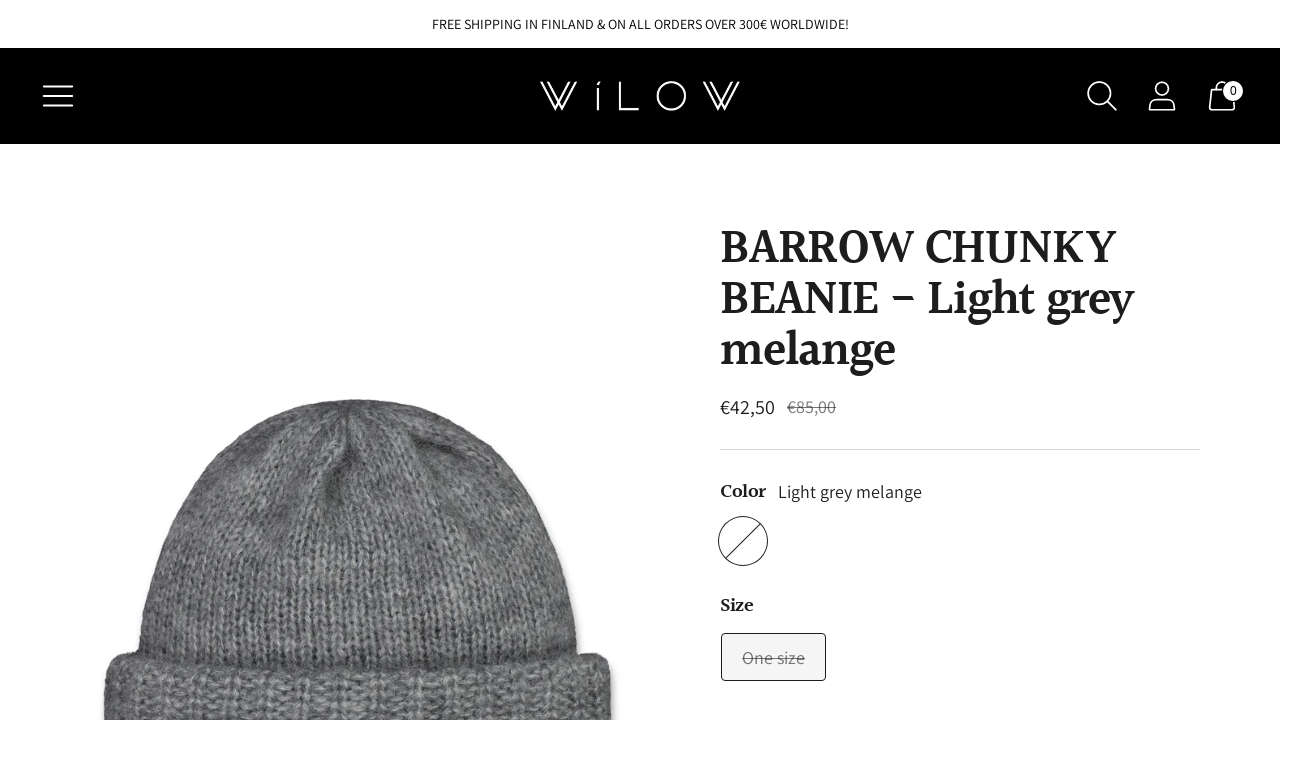

--- FILE ---
content_type: text/html; charset=utf-8
request_url: https://www.houseofwilow.com//variants/40642705326265/?section_id=store-availability
body_size: 183
content:
<div id="shopify-section-store-availability" class="shopify-section"><div class="store-availability-container"
  data-section-id="store-availability"
  data-section-type="store-availability"
>
<div class="store-availability">
      <div class="store-availability__information fs-body-small"><div class="store-availability__information-title">
            Pickup unavailable at <span>Pietarinkatu 14</span>
          </div></div>
    </div>

    <div class="store-availability__store-list-wrapper" data-store-availability-list-content>
      <p class="store-availability__store-list-title ff-heading fs-heading-3-base">Locations</p>
      <div class="store-availability__store-list" ><div class="store-availability-list__item">
            <div class="store-availability-list__item-inner">
              <div class="store-availability-list__location fs-body-bold">
                  Pietarinkatu 14
              </div>
              <div class="store-availability-list__stock">
<span class="icon ">
  <svg width="100%" viewBox="0 0 24 24">
    
        <path fill="none" stroke="currentColor" stroke-linecap="round" stroke-linejoin="round" stroke-width=".86" d="m15.77 8.33-7.53 7.41m0-7.41 7.53 7.41M.46 12a11.44 11.44 0 0 0 11.38 11.5 11.45 11.45 0 0 0 11.7-11.19V12A11.44 11.44 0 0 0 12.22.47 11.45 11.45 0 0 0 .47 11.6a3.09 3.09 0 0 0 0 .43z"/>

      
  </svg>
</span> Pickup currently unavailable
</div><div class="store-availability-list__address rte">
                <p>Pietarinkatu 14<br>00140 Helsinki<br>Finland</p>
              </div><p class="store-availability-list__phone">
                  +358504775755<br>
                </p></div>
          </div></div>
    </div></div>
</div>

--- FILE ---
content_type: text/javascript; charset=utf-8
request_url: https://www.houseofwilow.com/products/barrow-mohair-alpaca-chunky-beanie-light-grey-melange.js
body_size: 374
content:
{"id":6877367500985,"title":"BARROW CHUNKY BEANIE - Light grey melange","handle":"barrow-mohair-alpaca-chunky-beanie-light-grey-melange","description":"Our oversized chunky beanie is knitted in Italy from a soft mohair-wool blend, and the yarn is RWS \u0026amp; RMW- certified. Adjust the fold-over cuff to find a comfortable fit. Perfectly detailed with a small metal logo, and it will complement a wide range of outfits. Combine with matching Miller scarf.","published_at":"2025-09-30T10:02:52+03:00","created_at":"2021-08-03T10:54:00+03:00","vendor":"House of Wilow","type":"Beanie","tags":["accessory","beanie","chunkybeanie","mohair-alpaca"],"price":4250,"price_min":4250,"price_max":4250,"available":false,"price_varies":false,"compare_at_price":8500,"compare_at_price_min":8500,"compare_at_price_max":8500,"compare_at_price_varies":false,"variants":[{"id":40642705326265,"title":"Light grey melange \/ One size","option1":"Light grey melange","option2":"One size","option3":null,"sku":"1210004","requires_shipping":true,"taxable":true,"featured_image":null,"available":false,"name":"BARROW CHUNKY BEANIE - Light grey melange - Light grey melange \/ One size","public_title":"Light grey melange \/ One size","options":["Light grey melange","One size"],"price":4250,"weight":131,"compare_at_price":8500,"inventory_management":"shopify","barcode":"6429810792082","requires_selling_plan":false,"selling_plan_allocations":[]}],"images":["\/\/cdn.shopify.com\/s\/files\/1\/0585\/8600\/5689\/products\/barrowgreymelangezalando.jpg?v=1693466960","\/\/cdn.shopify.com\/s\/files\/1\/0585\/8600\/5689\/products\/Wilow110b72.jpg?v=1693466960","\/\/cdn.shopify.com\/s\/files\/1\/0585\/8600\/5689\/products\/Wilow108c72.jpg?v=1693466960","\/\/cdn.shopify.com\/s\/files\/1\/0585\/8600\/5689\/products\/Wilow109b72.jpg?v=1693466960"],"featured_image":"\/\/cdn.shopify.com\/s\/files\/1\/0585\/8600\/5689\/products\/barrowgreymelangezalando.jpg?v=1693466960","options":[{"name":"Color","position":1,"values":["Light grey melange"]},{"name":"Size","position":2,"values":["One size"]}],"url":"\/products\/barrow-mohair-alpaca-chunky-beanie-light-grey-melange","media":[{"alt":null,"id":26096105521337,"position":1,"preview_image":{"aspect_ratio":0.694,"height":2592,"width":1800,"src":"https:\/\/cdn.shopify.com\/s\/files\/1\/0585\/8600\/5689\/products\/barrowgreymelangezalando.jpg?v=1693466960"},"aspect_ratio":0.694,"height":2592,"media_type":"image","src":"https:\/\/cdn.shopify.com\/s\/files\/1\/0585\/8600\/5689\/products\/barrowgreymelangezalando.jpg?v=1693466960","width":1800},{"alt":"houseofwilow_sustainable_unisex_brand_finnish_barrow_chunky_beanie_madeineurope","id":22506178707641,"position":2,"preview_image":{"aspect_ratio":0.667,"height":1056,"width":704,"src":"https:\/\/cdn.shopify.com\/s\/files\/1\/0585\/8600\/5689\/products\/Wilow110b72.jpg?v=1693466960"},"aspect_ratio":0.667,"height":1056,"media_type":"image","src":"https:\/\/cdn.shopify.com\/s\/files\/1\/0585\/8600\/5689\/products\/Wilow110b72.jpg?v=1693466960","width":704},{"alt":"houseofwilow_sustainable_unisex_brand_finnish_barrow_chunky_beanie_madeineurope","id":22508215238841,"position":3,"preview_image":{"aspect_ratio":0.666,"height":850,"width":566,"src":"https:\/\/cdn.shopify.com\/s\/files\/1\/0585\/8600\/5689\/products\/Wilow108c72.jpg?v=1693466960"},"aspect_ratio":0.666,"height":850,"media_type":"image","src":"https:\/\/cdn.shopify.com\/s\/files\/1\/0585\/8600\/5689\/products\/Wilow108c72.jpg?v=1693466960","width":566},{"alt":"houseofwilow_sustainable_unisex_brand_finnish_barrow_chunky_beanie_madeineurope","id":22506178674873,"position":4,"preview_image":{"aspect_ratio":0.667,"height":880,"width":587,"src":"https:\/\/cdn.shopify.com\/s\/files\/1\/0585\/8600\/5689\/products\/Wilow109b72.jpg?v=1693466960"},"aspect_ratio":0.667,"height":880,"media_type":"image","src":"https:\/\/cdn.shopify.com\/s\/files\/1\/0585\/8600\/5689\/products\/Wilow109b72.jpg?v=1693466960","width":587}],"requires_selling_plan":false,"selling_plan_groups":[]}

--- FILE ---
content_type: text/javascript; charset=utf-8
request_url: https://www.houseofwilow.com/products/barrow-mohair-alpaca-chunky-beanie-light-grey-melange.js
body_size: 640
content:
{"id":6877367500985,"title":"BARROW CHUNKY BEANIE - Light grey melange","handle":"barrow-mohair-alpaca-chunky-beanie-light-grey-melange","description":"Our oversized chunky beanie is knitted in Italy from a soft mohair-wool blend, and the yarn is RWS \u0026amp; RMW- certified. Adjust the fold-over cuff to find a comfortable fit. Perfectly detailed with a small metal logo, and it will complement a wide range of outfits. Combine with matching Miller scarf.","published_at":"2025-09-30T10:02:52+03:00","created_at":"2021-08-03T10:54:00+03:00","vendor":"House of Wilow","type":"Beanie","tags":["accessory","beanie","chunkybeanie","mohair-alpaca"],"price":4250,"price_min":4250,"price_max":4250,"available":false,"price_varies":false,"compare_at_price":8500,"compare_at_price_min":8500,"compare_at_price_max":8500,"compare_at_price_varies":false,"variants":[{"id":40642705326265,"title":"Light grey melange \/ One size","option1":"Light grey melange","option2":"One size","option3":null,"sku":"1210004","requires_shipping":true,"taxable":true,"featured_image":null,"available":false,"name":"BARROW CHUNKY BEANIE - Light grey melange - Light grey melange \/ One size","public_title":"Light grey melange \/ One size","options":["Light grey melange","One size"],"price":4250,"weight":131,"compare_at_price":8500,"inventory_management":"shopify","barcode":"6429810792082","requires_selling_plan":false,"selling_plan_allocations":[]}],"images":["\/\/cdn.shopify.com\/s\/files\/1\/0585\/8600\/5689\/products\/barrowgreymelangezalando.jpg?v=1693466960","\/\/cdn.shopify.com\/s\/files\/1\/0585\/8600\/5689\/products\/Wilow110b72.jpg?v=1693466960","\/\/cdn.shopify.com\/s\/files\/1\/0585\/8600\/5689\/products\/Wilow108c72.jpg?v=1693466960","\/\/cdn.shopify.com\/s\/files\/1\/0585\/8600\/5689\/products\/Wilow109b72.jpg?v=1693466960"],"featured_image":"\/\/cdn.shopify.com\/s\/files\/1\/0585\/8600\/5689\/products\/barrowgreymelangezalando.jpg?v=1693466960","options":[{"name":"Color","position":1,"values":["Light grey melange"]},{"name":"Size","position":2,"values":["One size"]}],"url":"\/products\/barrow-mohair-alpaca-chunky-beanie-light-grey-melange","media":[{"alt":null,"id":26096105521337,"position":1,"preview_image":{"aspect_ratio":0.694,"height":2592,"width":1800,"src":"https:\/\/cdn.shopify.com\/s\/files\/1\/0585\/8600\/5689\/products\/barrowgreymelangezalando.jpg?v=1693466960"},"aspect_ratio":0.694,"height":2592,"media_type":"image","src":"https:\/\/cdn.shopify.com\/s\/files\/1\/0585\/8600\/5689\/products\/barrowgreymelangezalando.jpg?v=1693466960","width":1800},{"alt":"houseofwilow_sustainable_unisex_brand_finnish_barrow_chunky_beanie_madeineurope","id":22506178707641,"position":2,"preview_image":{"aspect_ratio":0.667,"height":1056,"width":704,"src":"https:\/\/cdn.shopify.com\/s\/files\/1\/0585\/8600\/5689\/products\/Wilow110b72.jpg?v=1693466960"},"aspect_ratio":0.667,"height":1056,"media_type":"image","src":"https:\/\/cdn.shopify.com\/s\/files\/1\/0585\/8600\/5689\/products\/Wilow110b72.jpg?v=1693466960","width":704},{"alt":"houseofwilow_sustainable_unisex_brand_finnish_barrow_chunky_beanie_madeineurope","id":22508215238841,"position":3,"preview_image":{"aspect_ratio":0.666,"height":850,"width":566,"src":"https:\/\/cdn.shopify.com\/s\/files\/1\/0585\/8600\/5689\/products\/Wilow108c72.jpg?v=1693466960"},"aspect_ratio":0.666,"height":850,"media_type":"image","src":"https:\/\/cdn.shopify.com\/s\/files\/1\/0585\/8600\/5689\/products\/Wilow108c72.jpg?v=1693466960","width":566},{"alt":"houseofwilow_sustainable_unisex_brand_finnish_barrow_chunky_beanie_madeineurope","id":22506178674873,"position":4,"preview_image":{"aspect_ratio":0.667,"height":880,"width":587,"src":"https:\/\/cdn.shopify.com\/s\/files\/1\/0585\/8600\/5689\/products\/Wilow109b72.jpg?v=1693466960"},"aspect_ratio":0.667,"height":880,"media_type":"image","src":"https:\/\/cdn.shopify.com\/s\/files\/1\/0585\/8600\/5689\/products\/Wilow109b72.jpg?v=1693466960","width":587}],"requires_selling_plan":false,"selling_plan_groups":[]}

--- FILE ---
content_type: text/javascript; charset=utf-8
request_url: https://www.houseofwilow.com/products/barrow-mohair-alpaca-chunky-beanie-light-grey-melange.js
body_size: 665
content:
{"id":6877367500985,"title":"BARROW CHUNKY BEANIE - Light grey melange","handle":"barrow-mohair-alpaca-chunky-beanie-light-grey-melange","description":"Our oversized chunky beanie is knitted in Italy from a soft mohair-wool blend, and the yarn is RWS \u0026amp; RMW- certified. Adjust the fold-over cuff to find a comfortable fit. Perfectly detailed with a small metal logo, and it will complement a wide range of outfits. Combine with matching Miller scarf.","published_at":"2025-09-30T10:02:52+03:00","created_at":"2021-08-03T10:54:00+03:00","vendor":"House of Wilow","type":"Beanie","tags":["accessory","beanie","chunkybeanie","mohair-alpaca"],"price":4250,"price_min":4250,"price_max":4250,"available":false,"price_varies":false,"compare_at_price":8500,"compare_at_price_min":8500,"compare_at_price_max":8500,"compare_at_price_varies":false,"variants":[{"id":40642705326265,"title":"Light grey melange \/ One size","option1":"Light grey melange","option2":"One size","option3":null,"sku":"1210004","requires_shipping":true,"taxable":true,"featured_image":null,"available":false,"name":"BARROW CHUNKY BEANIE - Light grey melange - Light grey melange \/ One size","public_title":"Light grey melange \/ One size","options":["Light grey melange","One size"],"price":4250,"weight":131,"compare_at_price":8500,"inventory_management":"shopify","barcode":"6429810792082","requires_selling_plan":false,"selling_plan_allocations":[]}],"images":["\/\/cdn.shopify.com\/s\/files\/1\/0585\/8600\/5689\/products\/barrowgreymelangezalando.jpg?v=1693466960","\/\/cdn.shopify.com\/s\/files\/1\/0585\/8600\/5689\/products\/Wilow110b72.jpg?v=1693466960","\/\/cdn.shopify.com\/s\/files\/1\/0585\/8600\/5689\/products\/Wilow108c72.jpg?v=1693466960","\/\/cdn.shopify.com\/s\/files\/1\/0585\/8600\/5689\/products\/Wilow109b72.jpg?v=1693466960"],"featured_image":"\/\/cdn.shopify.com\/s\/files\/1\/0585\/8600\/5689\/products\/barrowgreymelangezalando.jpg?v=1693466960","options":[{"name":"Color","position":1,"values":["Light grey melange"]},{"name":"Size","position":2,"values":["One size"]}],"url":"\/products\/barrow-mohair-alpaca-chunky-beanie-light-grey-melange","media":[{"alt":null,"id":26096105521337,"position":1,"preview_image":{"aspect_ratio":0.694,"height":2592,"width":1800,"src":"https:\/\/cdn.shopify.com\/s\/files\/1\/0585\/8600\/5689\/products\/barrowgreymelangezalando.jpg?v=1693466960"},"aspect_ratio":0.694,"height":2592,"media_type":"image","src":"https:\/\/cdn.shopify.com\/s\/files\/1\/0585\/8600\/5689\/products\/barrowgreymelangezalando.jpg?v=1693466960","width":1800},{"alt":"houseofwilow_sustainable_unisex_brand_finnish_barrow_chunky_beanie_madeineurope","id":22506178707641,"position":2,"preview_image":{"aspect_ratio":0.667,"height":1056,"width":704,"src":"https:\/\/cdn.shopify.com\/s\/files\/1\/0585\/8600\/5689\/products\/Wilow110b72.jpg?v=1693466960"},"aspect_ratio":0.667,"height":1056,"media_type":"image","src":"https:\/\/cdn.shopify.com\/s\/files\/1\/0585\/8600\/5689\/products\/Wilow110b72.jpg?v=1693466960","width":704},{"alt":"houseofwilow_sustainable_unisex_brand_finnish_barrow_chunky_beanie_madeineurope","id":22508215238841,"position":3,"preview_image":{"aspect_ratio":0.666,"height":850,"width":566,"src":"https:\/\/cdn.shopify.com\/s\/files\/1\/0585\/8600\/5689\/products\/Wilow108c72.jpg?v=1693466960"},"aspect_ratio":0.666,"height":850,"media_type":"image","src":"https:\/\/cdn.shopify.com\/s\/files\/1\/0585\/8600\/5689\/products\/Wilow108c72.jpg?v=1693466960","width":566},{"alt":"houseofwilow_sustainable_unisex_brand_finnish_barrow_chunky_beanie_madeineurope","id":22506178674873,"position":4,"preview_image":{"aspect_ratio":0.667,"height":880,"width":587,"src":"https:\/\/cdn.shopify.com\/s\/files\/1\/0585\/8600\/5689\/products\/Wilow109b72.jpg?v=1693466960"},"aspect_ratio":0.667,"height":880,"media_type":"image","src":"https:\/\/cdn.shopify.com\/s\/files\/1\/0585\/8600\/5689\/products\/Wilow109b72.jpg?v=1693466960","width":587}],"requires_selling_plan":false,"selling_plan_groups":[]}